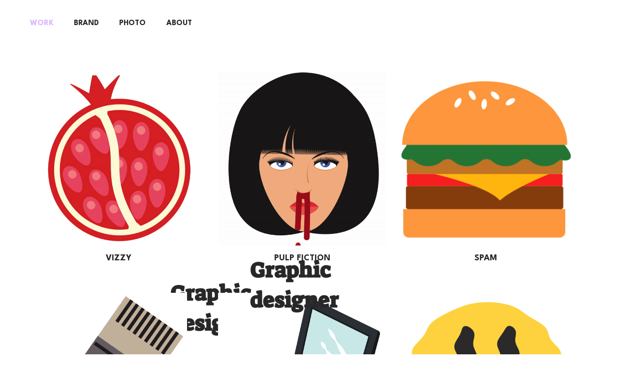

--- FILE ---
content_type: text/css; charset=utf-8
request_url: https://www.cheryldsouza.com/_serverless/pro-gallery-css-v4-server/layoutCss?ver=2&id=comp-ludbsclo&items=3699_600_667%7C3518_600_619%7C3600_800_800%7C3493_427_544%7C3402_1022_1055%7C3492_600_599&container=145.046875_1100.8125_1113_720&options=layoutParams_cropRatio:1%7ClayoutParams_structure_galleryRatio_value:0%7ClayoutParams_repeatingGroupTypes:%7ClayoutParams_gallerySpacing:0%7CgroupTypes:1%7CnumberOfImagesPerRow:3%7CfixedColumns:3%7CcollageAmount:0%7CtextsVerticalPadding:0%7CtextsHorizontalPadding:0%7CcalculateTextBoxHeightMode:MANUAL%7CtargetItemSize:575%7CcubeRatio:1%7CexternalInfoHeight:77%7CexternalInfoWidth:0%7CisRTL:false%7CisVertical:true%7CminItemSize:50%7CgroupSize:1%7CchooseBestGroup:true%7CcubeImages:true%7CcubeType:fit%7CsmartCrop:false%7CcollageDensity:0%7CimageMargin:19%7ChasThumbnails:false%7CgalleryThumbnailsAlignment:bottom%7CgridStyle:1%7CtitlePlacement:SHOW_BELOW%7CarrowsSize:50%7CslideshowInfoSize:120%7CimageInfoType:NO_BACKGROUND%7CtextBoxHeight:77%7CscrollDirection:0%7CgalleryLayout:2%7CgallerySizeType:smart%7CgallerySize:50%7CcropOnlyFill:false%7CnumberOfImagesPerCol:1%7CgroupsPerStrip:0%7Cscatter:0%7CenableInfiniteScroll:true%7CthumbnailSpacings:5%7CarrowsPosition:0%7CthumbnailSize:120%7CcalculateTextBoxWidthMode:PERCENT%7CtextBoxWidthPercent:50%7CuseMaxDimensions:false%7CrotatingGroupTypes:%7CrotatingCropRatios:%7CgallerySizePx:0%7CplaceGroupsLtr:false
body_size: 34
content:
#pro-gallery-comp-ludbsclo [data-hook="item-container"][data-idx="0"].gallery-item-container{opacity: 1 !important;display: block !important;transition: opacity .2s ease !important;top: 0px !important;left: 0px !important;right: auto !important;height: 431px !important;width: 354px !important;} #pro-gallery-comp-ludbsclo [data-hook="item-container"][data-idx="0"] .gallery-item-common-info-outer{height: 77px !important;} #pro-gallery-comp-ludbsclo [data-hook="item-container"][data-idx="0"] .gallery-item-common-info{height: 77px !important;width: 100% !important;} #pro-gallery-comp-ludbsclo [data-hook="item-container"][data-idx="0"] .gallery-item-wrapper{width: 354px !important;height: 354px !important;margin: 0 !important;} #pro-gallery-comp-ludbsclo [data-hook="item-container"][data-idx="0"] .gallery-item-content{width: 318px !important;height: 354px !important;margin: 0px 18px !important;opacity: 1 !important;} #pro-gallery-comp-ludbsclo [data-hook="item-container"][data-idx="0"] .gallery-item-hover{width: 318px !important;height: 354px !important;opacity: 1 !important;} #pro-gallery-comp-ludbsclo [data-hook="item-container"][data-idx="0"] .item-hover-flex-container{width: 318px !important;height: 354px !important;margin: 0px 18px !important;opacity: 1 !important;} #pro-gallery-comp-ludbsclo [data-hook="item-container"][data-idx="0"] .gallery-item-wrapper img{width: 100% !important;height: 100% !important;opacity: 1 !important;} #pro-gallery-comp-ludbsclo [data-hook="item-container"][data-idx="1"].gallery-item-container{opacity: 1 !important;display: block !important;transition: opacity .2s ease !important;top: 0px !important;left: 373px !important;right: auto !important;height: 431px !important;width: 354px !important;} #pro-gallery-comp-ludbsclo [data-hook="item-container"][data-idx="1"] .gallery-item-common-info-outer{height: 77px !important;} #pro-gallery-comp-ludbsclo [data-hook="item-container"][data-idx="1"] .gallery-item-common-info{height: 77px !important;width: 100% !important;} #pro-gallery-comp-ludbsclo [data-hook="item-container"][data-idx="1"] .gallery-item-wrapper{width: 354px !important;height: 354px !important;margin: 0 !important;} #pro-gallery-comp-ludbsclo [data-hook="item-container"][data-idx="1"] .gallery-item-content{width: 343px !important;height: 354px !important;margin: 0px 5px !important;opacity: 1 !important;} #pro-gallery-comp-ludbsclo [data-hook="item-container"][data-idx="1"] .gallery-item-hover{width: 343px !important;height: 354px !important;opacity: 1 !important;} #pro-gallery-comp-ludbsclo [data-hook="item-container"][data-idx="1"] .item-hover-flex-container{width: 343px !important;height: 354px !important;margin: 0px 5px !important;opacity: 1 !important;} #pro-gallery-comp-ludbsclo [data-hook="item-container"][data-idx="1"] .gallery-item-wrapper img{width: 100% !important;height: 100% !important;opacity: 1 !important;} #pro-gallery-comp-ludbsclo [data-hook="item-container"][data-idx="2"].gallery-item-container{opacity: 1 !important;display: block !important;transition: opacity .2s ease !important;top: 0px !important;left: 746px !important;right: auto !important;height: 431px !important;width: 354px !important;} #pro-gallery-comp-ludbsclo [data-hook="item-container"][data-idx="2"] .gallery-item-common-info-outer{height: 77px !important;} #pro-gallery-comp-ludbsclo [data-hook="item-container"][data-idx="2"] .gallery-item-common-info{height: 77px !important;width: 100% !important;} #pro-gallery-comp-ludbsclo [data-hook="item-container"][data-idx="2"] .gallery-item-wrapper{width: 354px !important;height: 354px !important;margin: 0 !important;} #pro-gallery-comp-ludbsclo [data-hook="item-container"][data-idx="2"] .gallery-item-content{width: 354px !important;height: 354px !important;margin: 0px 0px !important;opacity: 1 !important;} #pro-gallery-comp-ludbsclo [data-hook="item-container"][data-idx="2"] .gallery-item-hover{width: 354px !important;height: 354px !important;opacity: 1 !important;} #pro-gallery-comp-ludbsclo [data-hook="item-container"][data-idx="2"] .item-hover-flex-container{width: 354px !important;height: 354px !important;margin: 0px 0px !important;opacity: 1 !important;} #pro-gallery-comp-ludbsclo [data-hook="item-container"][data-idx="2"] .gallery-item-wrapper img{width: 100% !important;height: 100% !important;opacity: 1 !important;} #pro-gallery-comp-ludbsclo [data-hook="item-container"][data-idx="3"].gallery-item-container{opacity: 1 !important;display: block !important;transition: opacity .2s ease !important;top: 450px !important;left: 0px !important;right: auto !important;height: 431px !important;width: 354px !important;} #pro-gallery-comp-ludbsclo [data-hook="item-container"][data-idx="3"] .gallery-item-common-info-outer{height: 77px !important;} #pro-gallery-comp-ludbsclo [data-hook="item-container"][data-idx="3"] .gallery-item-common-info{height: 77px !important;width: 100% !important;} #pro-gallery-comp-ludbsclo [data-hook="item-container"][data-idx="3"] .gallery-item-wrapper{width: 354px !important;height: 354px !important;margin: 0 !important;} #pro-gallery-comp-ludbsclo [data-hook="item-container"][data-idx="3"] .gallery-item-content{width: 278px !important;height: 354px !important;margin: 0px 38px !important;opacity: 1 !important;} #pro-gallery-comp-ludbsclo [data-hook="item-container"][data-idx="3"] .gallery-item-hover{width: 278px !important;height: 354px !important;opacity: 1 !important;} #pro-gallery-comp-ludbsclo [data-hook="item-container"][data-idx="3"] .item-hover-flex-container{width: 278px !important;height: 354px !important;margin: 0px 38px !important;opacity: 1 !important;} #pro-gallery-comp-ludbsclo [data-hook="item-container"][data-idx="3"] .gallery-item-wrapper img{width: 100% !important;height: 100% !important;opacity: 1 !important;} #pro-gallery-comp-ludbsclo [data-hook="item-container"][data-idx="4"].gallery-item-container{opacity: 1 !important;display: block !important;transition: opacity .2s ease !important;top: 450px !important;left: 373px !important;right: auto !important;height: 431px !important;width: 354px !important;} #pro-gallery-comp-ludbsclo [data-hook="item-container"][data-idx="4"] .gallery-item-common-info-outer{height: 77px !important;} #pro-gallery-comp-ludbsclo [data-hook="item-container"][data-idx="4"] .gallery-item-common-info{height: 77px !important;width: 100% !important;} #pro-gallery-comp-ludbsclo [data-hook="item-container"][data-idx="4"] .gallery-item-wrapper{width: 354px !important;height: 354px !important;margin: 0 !important;} #pro-gallery-comp-ludbsclo [data-hook="item-container"][data-idx="4"] .gallery-item-content{width: 343px !important;height: 354px !important;margin: 0px 6px !important;opacity: 1 !important;} #pro-gallery-comp-ludbsclo [data-hook="item-container"][data-idx="4"] .gallery-item-hover{width: 343px !important;height: 354px !important;opacity: 1 !important;} #pro-gallery-comp-ludbsclo [data-hook="item-container"][data-idx="4"] .item-hover-flex-container{width: 343px !important;height: 354px !important;margin: 0px 6px !important;opacity: 1 !important;} #pro-gallery-comp-ludbsclo [data-hook="item-container"][data-idx="4"] .gallery-item-wrapper img{width: 100% !important;height: 100% !important;opacity: 1 !important;} #pro-gallery-comp-ludbsclo [data-hook="item-container"][data-idx="5"].gallery-item-container{opacity: 1 !important;display: block !important;transition: opacity .2s ease !important;top: 450px !important;left: 746px !important;right: auto !important;height: 431px !important;width: 354px !important;} #pro-gallery-comp-ludbsclo [data-hook="item-container"][data-idx="5"] .gallery-item-common-info-outer{height: 77px !important;} #pro-gallery-comp-ludbsclo [data-hook="item-container"][data-idx="5"] .gallery-item-common-info{height: 77px !important;width: 100% !important;} #pro-gallery-comp-ludbsclo [data-hook="item-container"][data-idx="5"] .gallery-item-wrapper{width: 354px !important;height: 354px !important;margin: 0 !important;} #pro-gallery-comp-ludbsclo [data-hook="item-container"][data-idx="5"] .gallery-item-content{width: 354px !important;height: 353px !important;margin: 0px 0px !important;opacity: 1 !important;} #pro-gallery-comp-ludbsclo [data-hook="item-container"][data-idx="5"] .gallery-item-hover{width: 354px !important;height: 353px !important;opacity: 1 !important;} #pro-gallery-comp-ludbsclo [data-hook="item-container"][data-idx="5"] .item-hover-flex-container{width: 354px !important;height: 353px !important;margin: 0px 0px !important;opacity: 1 !important;} #pro-gallery-comp-ludbsclo [data-hook="item-container"][data-idx="5"] .gallery-item-wrapper img{width: 100% !important;height: 100% !important;opacity: 1 !important;} #pro-gallery-comp-ludbsclo .pro-gallery-prerender{height:881px !important;}#pro-gallery-comp-ludbsclo {height:881px !important; width:1101px !important;}#pro-gallery-comp-ludbsclo .pro-gallery-margin-container {height:881px !important;}#pro-gallery-comp-ludbsclo .pro-gallery {height:881px !important; width:1101px !important;}#pro-gallery-comp-ludbsclo .pro-gallery-parent-container {height:881px !important; width:1119px !important;}